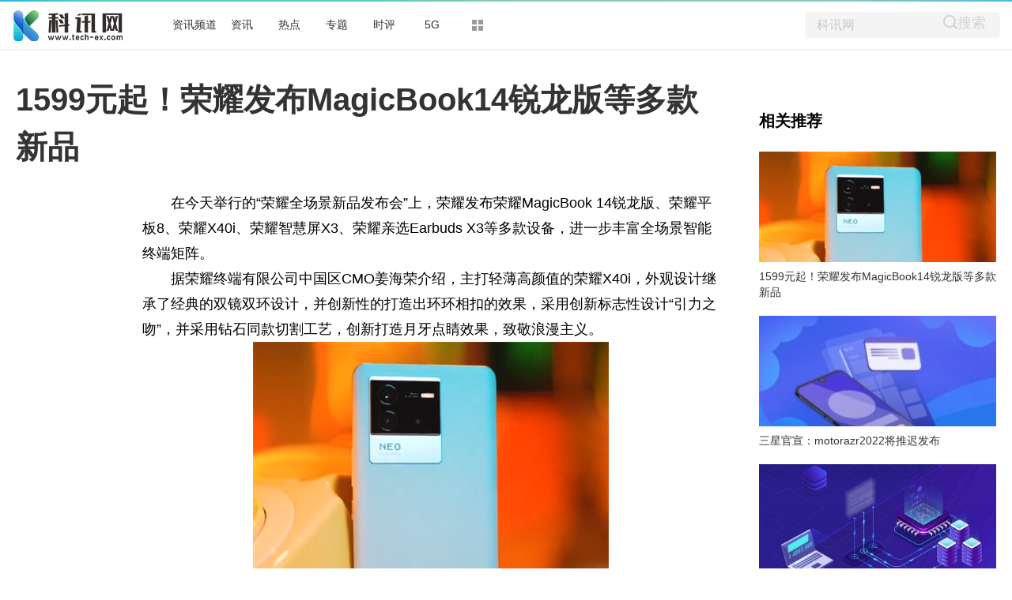

--- FILE ---
content_type: text/html
request_url: http://bc.tech-ex.com/qukuailian/2022/0722/100056368.html
body_size: 14326
content:
<!DOCTYPE html>
<html lang="zh-CN" dir="ltr">
<head>
<meta charset="utf-8">
<title>1599元起！荣耀发布MagicBook14锐龙版等多款新品_科讯网</title>
<meta name="keywords" content="锐龙版等多款新品,荣耀发布MagicBook14,屏占比高达93.6%,主打轻薄高颜值的荣耀X40i">
<meta name="description" content="在今天举行的荣耀全场景新品发布会上，荣耀发布荣耀MagicBook 14锐龙版、荣耀平板8、荣耀X40i、荣耀智慧屏X3、荣耀亲选Earbuds X3等多款...">
<meta name="apub:time" content="2022-07-22 10:25:56">
<meta name="apub:from" content="default">
<meta http-equiv="X-UA-Compatible" content="IE=Edge" />
<link rel="stylesheet" href="http://www.tech-ex.com/static/show/css/static.css" />
<meta name="baidu-site-verification" content="jJeIJ5X7pP" />
<link rel="shortcut icon" href="http://www.tech-ex.com/favicon.ico" />
<link rel="stylesheet" href="http://www.tech-ex.com/static/show/css/txp_desktop.css" />
<link rel="stylesheet" href="http://www.tech-ex.com/static/show/css/show.css" />
<script language="javascript" src="http://www.tech-ex.com/static/show/js/uaredirect.js"></script>
<script language="javascript">uaredirect("http://m.tech-ex.com/zxpd/qukuailian/2022/0722/100056368.html");</script>
<base target="_blank">	
</head>
<body>
<!--顶部-->	
<div id="TopNav">
  <div data-reactroot="" class="qq_header" style="margin-bottom: 10px;">
    <div class="qq_navWrap" role="navigation" style="position: relative;"><a class="nav_logo" href="http://www.tech-ex.com/?b=0" data-bosszone="dh_logo" data-bossirs="dh_logo" target="_blank" rel="noopener noreferrer"><img height="" src="http://www.tech-ex.com/static/show/logo/logo.png" srcset="http://www.tech-ex.com/static/show/logo/logo2x.png 2x" alt="qq_logo"></a>
      <div class="qq_nav" style="margin-left: 70px;">
        <ul class="nav-list clearfix">
	  	  <li data-bosszone="dh_1" data-bossirs="dh_1"><a href="http://bc.tech-ex.com/" target="_blank">资讯频道</a></li>
	  	  <li data-bosszone="dh_2" data-bossirs="dh_2"><a href="http://www.tech-ex.com/zixun/" target="_blank">资讯</a></li>
	  	  <li data-bosszone="dh_3" data-bossirs="dh_3"><a href="http://www.tech-ex.com/redian/" target="_blank">热点</a></li>
	  	  <li data-bosszone="dh_4" data-bossirs="dh_4"><a href="http://www.tech-ex.com/zhuanti/" target="_blank">专题</a></li>
	  	  <li data-bosszone="dh_5" data-bossirs="dh_5"><a href="http://www.tech-ex.com/shiping/" target="_blank">时评</a></li>
	  	  <li data-bosszone="dh_6" data-bossirs="dh_6"><a href="http://www.tech-ex.com/5g/" target="_blank">5G</a></li>
	            <li class="nav-item nav-more"><a class="more-icon" href="javascript:;" target="_blank" rel="noopener noreferrer" data-bosszone="dh_more" data-bossirs="dh_more"><i class="box box-t"></i><i class="box box-b"></i></a>
            <ul class="sub-nav" data-bosszone="dh_more" data-bossirs="dh_more">
              <!-- react-text: 156 -->
              <li><a href="http://www.tech-ex.com/tongxin/" target="_blank">通信</a></li>
              <li><a href="http://bc.tech-ex.com/it/" target="_blank">IT</a></li>
              <li><a href="http://bc.tech-ex.com/jiadian/" target="_blank">家电</a></li>
			  <li><a href="http://bc.tech-ex.com/chuangye/" target="_blank">创业</a></li>
			  <li><a href="http://bc.tech-ex.com/qiche/" target="_blank">汽车</a></li>	
            </ul>
          </li>
        </ul>
      </div>
      <div class="nav-search" data-bosszone="dh_ss" data-bossirs="dh_ss">
        <form name="flso" action="http://www.duosou.net/" method="get" target="_blank">
          <input type="text" class="so-txt" name="keyword" value="科讯网">
          <input type="hidden" name="hdq" value="sogou-wsse-b58ac8403eb9cf17-0003">
          <a class=""> <button class="so-submit iconfont icon-search" style="border: 0;background: #f4f4f4;">搜索</button> </a>
        </form>
      </div>
      <div id="ct-mini-weather" class="min-weather"></div>
      <div class="top-line"></div>
    </div>
  </div>
</div>
<!--顶部--> 

<!--内容-->
<div class="qq_conent clearfix">
<div calss="suipian" style="width: 1240px;margin-bottom: 15px;"></div>	
  <div class="LEFT">
    <h1>1599元起！荣耀发布MagicBook14锐龙版等多款新品</h1>
    <div class="content clearfix">
      <div id="LeftTool" class="LeftTool" style="height: 684px;">
        <div data-reactroot="" class="left-stick-wp" style="top: 0px;">
          <div class="year through"><span>2022-07-22 10:25:56</span></div>
          <div data-bossirs="ly"><a class="author" href="javascript:;" target="_blank" data-bosszone="author_name">
            <div>C114通信网</div>
            </a></div>
          <div class="share-title through" data-bossirs="share"><span>分享</span></div>
			
          <div class="share" data-bosszone="share">
			  <a onclick="shareTo('wechat')" title="分享到微信"><i class="iconfont icon-icon-"></i> </a>
			  <a onclick="shareTo('qq')" title="分享到QQ好友"><i class="iconfont icon-qq1"></i></a>
			  <a onclick="shareTo('qzone')" title="分享到QQ空间"><i class="iconfont icon-qqkongjian"></i></a>
			  <a onclick="shareTo('sina')" title="分享到新浪微博"><i class="iconfont icon-weibo1"></i></a>
		  </div>
<script>	
function shareTo(stype){
    var ftit = '';
    var flink = '';
    var lk = '';
    //获取文章标题
    ftit = document.title;
    //获取网页中内容的第一张图片地址作为分享图
    flink = document.images[0].src;
    if(typeof flink == 'undefined'){
        flink='';
    }
    //当内容中没有图片时，设置分享图片为网站logo
    if(flink == ''){
        lk = 'http://'+window.location.host+'/static/images/logo.png';
    }
    //如果是上传的图片则进行绝对路径拼接
    if(flink.indexOf('/uploads/') != -1) {
        lk = 'http://'+window.location.host+flink;
    }
    //百度编辑器自带图片获取
    if(flink.indexOf('ueditor') != -1){
        lk = flink;
    }
    //qq空间接口的传参
    if(stype=='qzone'){
        window.open('https://sns.qzone.qq.com/cgi-bin/qzshare/cgi_qzshare_onekey?url='+document.location.href+'?sharesource=qzone&title='+ftit+'&pics='+lk+'&summary='+document.querySelector('meta[name="description"]').getAttribute('content'));
    }
    //新浪微博接口的传参
    if(stype=='sina'){
        window.open('http://service.weibo.com/share/share.php?url='+document.location.href+'?sharesource=weibo&title='+ftit+'&pic='+lk+'&appkey=2706825840');
    }
    //qq好友接口的传参
    if(stype == 'qq'){
        window.open('http://connect.qq.com/widget/shareqq/index.html?url='+document.location.href+'?sharesource=qzone&title='+ftit+'&pics='+lk+'&summary='+document.querySelector('meta[name="description"]').getAttribute('content')+'&desc=1599元起！荣耀发布MagicBook14锐龙版等多款新品');
    }
    //生成二维码给微信扫描分享，php生成，也可以用jquery.qrcode.js插件实现二维码生成
    if(stype == 'wechat'){
        window.open('http://zixuephp.net/inc/qrcode_img.php?url=http://m.tech-ex.com/zxpd/qukuailian/2022/0722/100056368.html');
    }
}
</script>			
			
        </div>
      </div>
      <!--内容-->
      <div class="content-article"> 
        <!--导语-->
		<div class="content">  
        <p>在今天举行的&ldquo;荣耀全场景新品发布会&rdquo;上，荣耀发布荣耀MagicBook 14锐龙版、荣耀<span class="keyword">平</span>板8、荣耀X40i、荣耀智慧屏X3、荣耀亲选Earbuds X3等多款设备，进一步丰富全场景智能终端矩阵。</p>
<p>据荣耀终端有限公司中国区CMO姜海荣介绍，主打轻薄高颜值的荣耀X40i，外观设计继承了经典的双镜双环设计，并创新<span class="keyword">性</span>的打造出环环相扣的效果，采用创新标志<span class="keyword">性</span>设计&ldquo;引力之吻&rdquo;，并采用钻石同款切割工艺，创新打造月牙点睛效果，致敬浪漫主义。</p>
<p align="center"><img align="" alt="" border="0" src="http://img.yktchina.com/2022/0722/20220722102702496.png" width="450" /></p>
<p>荣耀X40i搭载6.7英寸超窄边全视屏，屏占比高达93.6%，90Hz高刷、视频增强配合荣耀自研逐屏色温校准技术;7.43mm的超薄厚度和175g超轻重量。</p>
<p>同时，荣耀X40i采用40W超级快充，搭配荣耀智能节电引擎;配备8GB运行内存起步，并支持5GB智慧运存扩展技术，带来等同于13GB大内存的流畅体验，可选256GB大存储空间。另据了解，影像方面，荣耀X40i采用5000万像素主摄的超清影像系统+200万像素感光景深摄像头，前置800万像素摄像头;处理器方面，采用天玑700芯片。</p>
<p>荣耀X40i拥有幻夜黑、墨玉青、星梦银、玫瑰星河四种配色。售价方面，荣耀X40i的8GB+128GB版本1599元、8GB+256GB版本1799元、12GB+256GB版本1999元。</p>
		  
        		
		<p class="content_biaoqian">标签：
					
				<a href="http://u.tech-ex.com/tagruilongbandengduokuanxinpin/" target="_blank" ><span>锐龙版等多款新品</span></a>
							
				<a href="http://u.tech-ex.com/tagrongyaofabumagicbook14/" target="_blank" ><span>荣耀发布MagicBook14</span></a>
							
							
				<a href="http://u.tech-ex.com/tagzhudaqingbaogaoyanzhiderongyaox40i/" target="_blank" ><span>主打轻薄高颜值的荣耀X40i</span></a>
				 
		</p>
		<style>
		.content_biaoqian ,.content_biaoqian a ,.content_biaoqian a span{color:#fff !important;font-size:14px;}
		</style>
		
		</div>	
        <div id="Status"></div>
<script type="text/javascript">
//弹出隐藏层
function ShowDiv(show_div,bg_div){
document.getElementById(show_div).style.display='block';
};
//关闭弹出层
function CloseDiv(show_div,bg_div)
{
document.getElementById(show_div).style.display='none';
};
</script>
        <div class="dashang"><img src="http://www.tech-ex.com/static/show/images/ds.png" id="Button1" class="dashang" type="button" value="点击弹出层" onclick="ShowDiv('MyDiv','fade')"/></div>
        <!--弹出层时背景层DIV-->
        <div id="MyDiv" class="white_content">
          <div style="text-align: right; cursor: default; height: 40px;" id="move"> <span style="font-size: 16px;" onclick="CloseDiv('MyDiv','fade')">关闭</span> </div>
          <img src="http://www.tech-ex.com/static/show/images/sq.jpg"> </div>
      </div>
    </div>
    <div id="Comment"></div>
    <!--为你推荐-->
    <div id="Recomend">
      <div data-reactroot="" class="recommend">
        <div class="recommend-con">
          <div class="title">为你推荐</div>
          <ul>
			  
            <li id="wntj-xh" class="clearfix" data-ua-trace="">
              <div class="picture"><a href="http://bc.tech-ex.com/qukuailian/2022/0722/100056368.html" target="_blank"><img alt="" src="http://img.yktchina.com/2022/0722/20220722102702496.png"></a></div>
              <div class="detail">
                <h3><a href="http://bc.tech-ex.com/qukuailian/2022/0722/100056368.html" target="_blank">1599元起！荣耀发布MagicBook14锐龙版等多款新品</a></h3>
                <div class="binfo"><!--<a class="author" href="javascript:;" target="_blank">三湘都市报</a>--> &nbsp;<span>2022-07-22</span></div>
              </div>
            </li>
			  
            <li id="wntj-xh" class="clearfix" data-ua-trace="">
              <div class="picture"><a href="http://bc.tech-ex.com/qiche/2022/0722/100056367.html" target="_blank"><img alt="" src="http://img.yktchina.com/2022/0722/20220722102112648.jpg"></a></div>
              <div class="detail">
                <h3><a href="http://bc.tech-ex.com/qiche/2022/0722/100056367.html" target="_blank">国内首款搭载华为鸿蒙智能座舱的燃油车 北汽魔方7月28日上市</a></h3>
                <div class="binfo"><!--<a class="author" href="javascript:;" target="_blank">三湘都市报</a>--> &nbsp;<span>2022-07-22</span></div>
              </div>
            </li>
			  
            <li id="wntj-xh" class="clearfix" data-ua-trace="">
              <div class="picture"><a href="http://bc.tech-ex.com/qukuailian/2022/0722/100056366.html" target="_blank"><img alt="" src="http://img.yktchina.com/2022/0722/20220722101502516.jpg"></a></div>
              <div class="detail">
                <h3><a href="http://bc.tech-ex.com/qukuailian/2022/0722/100056366.html" target="_blank">三星官宣：motorazr2022将推迟发布</a></h3>
                <div class="binfo"><!--<a class="author" href="javascript:;" target="_blank">三湘都市报</a>--> &nbsp;<span>2022-07-22</span></div>
              </div>
            </li>
			  
            <li id="wntj-xh" class="clearfix" data-ua-trace="">
              <div class="picture"><a href="http://bc.tech-ex.com/qukuailian/2022/0722/100056364.html" target="_blank"><img alt="" src="http://img.yktchina.com/2022/0722/20220722101202735.jpg"></a></div>
              <div class="detail">
                <h3><a href="http://bc.tech-ex.com/qukuailian/2022/0722/100056364.html" target="_blank">《银河护卫队2》中星爵父亲伊戈之子将加盟真人剧集</a></h3>
                <div class="binfo"><!--<a class="author" href="javascript:;" target="_blank">三湘都市报</a>--> &nbsp;<span>2022-07-22</span></div>
              </div>
            </li>
			          </ul>
        </div>
      </div>
    </div>
    <!--为你推荐--> 
    <!--新闻速递-->
    <div id="Recomend">
      <div data-reactroot="" class="recommend">
        <div class="recommend-con">
          <div class="title">新闻速递</div>
          <ul>
			  
            <li id="wntj-xh" class="clearfix" data-ua-trace="">
              <a href="http://bc.tech-ex.com/qukuailian/2022/0722/100056368.html" target="_blank">1599元起！荣耀发布MagicBook14锐龙版等多款新品</a>
            </li>
			  
            <li id="wntj-xh" class="clearfix" data-ua-trace="">
              <a href="http://bc.tech-ex.com/qiche/2022/0722/100056367.html" target="_blank">国内首款搭载华为鸿蒙智能座舱的燃油车 北汽魔方7月28日上市</a>
            </li>
			  
            <li id="wntj-xh" class="clearfix" data-ua-trace="">
              <a href="http://bc.tech-ex.com/qukuailian/2022/0722/100056366.html" target="_blank">三星官宣：motorazr2022将推迟发布</a>
            </li>
			  
            <li id="wntj-xh" class="clearfix" data-ua-trace="">
              <a href="http://bc.tech-ex.com/qukuailian/2022/0722/100056364.html" target="_blank">《银河护卫队2》中星爵父亲伊戈之子将加盟真人剧集</a>
            </li>
			  
            <li id="wntj-xh" class="clearfix" data-ua-trace="">
              <a href="http://siav.tech-ex.com/hualang/2022/0722/56365.html" target="_blank">《银河护卫队2》中星爵父亲伊戈之子将加盟真人剧集</a>
            </li>
			  
            <li id="wntj-xh" class="clearfix" data-ua-trace="">
              <a href="http://bc.tech-ex.com/qiche/2022/0722/100056355.html" target="_blank">重磅！劳斯莱斯放“氢”招 氢能源又有新动向</a>
            </li>
			  
            <li id="wntj-xh" class="clearfix" data-ua-trace="">
              <a href="http://www.tech-ex.com/zixun/2022/0722/56359.html" target="_blank">焦点要闻：创建低碳社区园区景区</a>
            </li>
			  
            <li id="wntj-xh" class="clearfix" data-ua-trace="">
              <a href="http://bc.tech-ex.com/qiche/2022/0722/100056354.html" target="_blank">第二款车型曝光，尾标上“009”数字证明命名</a>
            </li>
			  
            <li id="wntj-xh" class="clearfix" data-ua-trace="">
              <a href="http://u.tech-ex.com/qianyan/2022/0722/56353.html" target="_blank">广电192新号无法注册苹果ID？官方回应来了</a>
            </li>
			  
            <li id="wntj-xh" class="clearfix" data-ua-trace="">
              <a href="http://www.tech-ex.com/zixun/2022/0722/56356.html" target="_blank">【天天新视野】兴齐眼科互联网医院暂停网售“近视神药”阿托品滴眼液</a>
            </li>
			  
            <li id="wntj-xh" class="clearfix" data-ua-trace="">
              <a href="http://www.tech-ex.com/redian/2022/0722/56361.html" target="_blank">全球热讯:张同杰：所系所念皆星河</a>
            </li>
			  
            <li id="wntj-xh" class="clearfix" data-ua-trace="">
              <a href="http://bc.tech-ex.com/hulianwang/2022/0722/100056352.html" target="_blank">【新品】至强W-3400系列旗舰型号曝光：56核心112线程</a>
            </li>
			  
            <li id="wntj-xh" class="clearfix" data-ua-trace="">
              <a href="http://u.tech-ex.com/qianyan/2022/0722/56351.html" target="_blank">12代酷睿处理器中的“大小核” 到底有何不同？</a>
            </li>
			  
            <li id="wntj-xh" class="clearfix" data-ua-trace="">
              <a href="http://www.tech-ex.com/zixun/2022/0722/56360.html" target="_blank">当前热点-服务有温度发展加速度</a>
            </li>
			  
            <li id="wntj-xh" class="clearfix" data-ua-trace="">
              <a href="http://u.tech-ex.com/qianyan/2022/0722/56350.html" target="_blank">苹果发布iOS15.6更新修复iPadmini6无法充电问题</a>
            </li>
			  
            <li id="wntj-xh" class="clearfix" data-ua-trace="">
              <a href="http://www.tech-ex.com/zixun/2022/0722/56357.html" target="_blank">【速看料】工业母机板块走强 日发精机、华东重机双双涨停</a>
            </li>
			  
            <li id="wntj-xh" class="clearfix" data-ua-trace="">
              <a href="http://bc.tech-ex.com/qukuailian/2022/0722/100056349.html" target="_blank">最新消息：Intel计划在今年秋季提高服务器和PC处理器价格</a>
            </li>
			  
            <li id="wntj-xh" class="clearfix" data-ua-trace="">
              <a href="http://www.tech-ex.com/redian/2022/0722/56363.html" target="_blank">当前观点：暴雨蓝色预警：山东、河南等地部分地区有大到暴雨</a>
            </li>
			  
            <li id="wntj-xh" class="clearfix" data-ua-trace="">
              <a href="http://www.tech-ex.com/redian/2022/0722/56362.html" target="_blank">当前简讯:新量子计算机解锁更多计算能力</a>
            </li>
			  
            <li id="wntj-xh" class="clearfix" data-ua-trace="">
              <a href="http://www.tech-ex.com/zixun/2022/0722/56358.html" target="_blank">世界观察：与福特开展全球战略合作 宁德时代强势拉升 盘中涨超4%</a>
            </li>
			  
            <li id="wntj-xh" class="clearfix" data-ua-trace="">
              <a href="http://bc.tech-ex.com/qukuailian/2022/0722/100056348.html" target="_blank">小米13低调曝光：“女娲”和“伏羲”或为内部研发代号</a>
            </li>
			  
            <li id="wntj-xh" class="clearfix" data-ua-trace="">
              <a href="http://bc.tech-ex.com/qukuailian/2022/0722/100056347.html" target="_blank">12代i5/2.5K高刷屏RedmiG2022游戏本开启预售</a>
            </li>
			  
            <li id="wntj-xh" class="clearfix" data-ua-trace="">
              <a href="http://bc.tech-ex.com/hulianwang/2022/0722/100056346.html" target="_blank">13代酷睿RaptorLake跑分成绩揭晓：多线程几乎媲美</a>
            </li>
			  
            <li id="wntj-xh" class="clearfix" data-ua-trace="">
              <a href="http://bc.tech-ex.com/qukuailian/2022/0722/100056344.html" target="_blank">13代酷睿RaptorLake跑分成绩揭晓：多线程几乎媲美</a>
            </li>
			  
            <li id="wntj-xh" class="clearfix" data-ua-trace="">
              <a href="http://bc.tech-ex.com/qukuailian/2022/0722/100056345.html" target="_blank">13代酷睿RaptorLake跑分成绩揭晓：多线程几乎媲美</a>
            </li>
			  
            <li id="wntj-xh" class="clearfix" data-ua-trace="">
              <a href="http://bc.tech-ex.com/qiche/2022/0722/100056336.html" target="_blank">一天亏了10亿美元 做空特斯拉的空头们损失惨重</a>
            </li>
			  
            <li id="wntj-xh" class="clearfix" data-ua-trace="">
              <a href="http://www.tech-ex.com/zixun/2022/0722/56337.html" target="_blank">世界热头条丨乐购虎门汽车消费节一个月撬动消费三千多万元！</a>
            </li>
			  
            <li id="wntj-xh" class="clearfix" data-ua-trace="">
              <a href="http://www.tech-ex.com/zixun/2022/0722/56341.html" target="_blank">今日热门!农业农村部：支持西藏朗县建立辣椒生产科技示范基地</a>
            </li>
			  
            <li id="wntj-xh" class="clearfix" data-ua-trace="">
              <a href="http://bc.tech-ex.com/qukuailian/2022/0722/100056335.html" target="_blank">暴跌42%！希捷公司2022财年Q4财报不及预期</a>
            </li>
			  
            <li id="wntj-xh" class="clearfix" data-ua-trace="">
              <a href="http://www.tech-ex.com/redian/2022/0722/56343.html" target="_blank">环球最资讯丨Science重磅：一篇被引2300余次的开创性论文，竟涉嫌造假</a>
            </li>
			  
            <li id="wntj-xh" class="clearfix" data-ua-trace="">
              <a href="http://www.tech-ex.com/zixun/2022/0722/56340.html" target="_blank">世界看热讯：预告：第五届数字中国建设峰会数字健康分论坛将于7月23日在福州市召开</a>
            </li>
			  
            <li id="wntj-xh" class="clearfix" data-ua-trace="">
              <a href="http://www.tech-ex.com/redian/2022/0722/56342.html" target="_blank">当前视讯！古DNA技术如何“浪里淘金”</a>
            </li>
			  
            <li id="wntj-xh" class="clearfix" data-ua-trace="">
              <a href="http://www.tech-ex.com/zixun/2022/0722/56339.html" target="_blank">热点聚焦：提醒：国家卫健委上午10:00将就党的十八大以来深化医改工作进展成效举行发布会</a>
            </li>
			  
            <li id="wntj-xh" class="clearfix" data-ua-trace="">
              <a href="http://www.tech-ex.com/zixun/2022/0722/56338.html" target="_blank">天天快资讯丨中金：中国公募基金二季度股票持仓重回高位 茅台和美团加仓较多</a>
            </li>
			  
            <li id="wntj-xh" class="clearfix" data-ua-trace="">
              <a href="http://www.tech-ex.com/zixun/2022/0722/56334.html" target="_blank">环球快看：全省成品油流通市场专项整治 工作电视电话会议召开</a>
            </li>
			  
            <li id="wntj-xh" class="clearfix" data-ua-trace="">
              <a href="http://www.tech-ex.com/zixun/2022/0722/56333.html" target="_blank">世界新动态：郑伟：点滴引领文明新风 长效践行核心价值</a>
            </li>
			  
            <li id="wntj-xh" class="clearfix" data-ua-trace="">
              <a href="http://www.tech-ex.com/zixun/2022/0722/56330.html" target="_blank">当前观点：旅游复苏加速，7月跨省游客流环比增4倍</a>
            </li>
			  
            <li id="wntj-xh" class="clearfix" data-ua-trace="">
              <a href="http://www.tech-ex.com/zixun/2022/0722/56332.html" target="_blank">【全球快播报】本月我市还有两场强降雨</a>
            </li>
			  
            <li id="wntj-xh" class="clearfix" data-ua-trace="">
              <a href="http://www.tech-ex.com/zixun/2022/0722/56331.html" target="_blank">【世界报资讯】全力提升老干部工作水平</a>
            </li>
			  
            <li id="wntj-xh" class="clearfix" data-ua-trace="">
              <a href="http://www.tech-ex.com/zixun/2022/0722/56326.html" target="_blank">天天热资讯！隔夜外盘：美股强势收涨 特斯拉大涨超9% 中概股集体走强</a>
            </li>
			  
            <li id="wntj-xh" class="clearfix" data-ua-trace="">
              <a href="http://www.tech-ex.com/zixun/2022/0722/56325.html" target="_blank">环球最新：柠萌影业三度递表终过关 影视文娱公司“锲而不舍”赴港上市为哪般？</a>
            </li>
			  
            <li id="wntj-xh" class="clearfix" data-ua-trace="">
              <a href="http://www.tech-ex.com/zixun/2022/0722/56328.html" target="_blank">焦点资讯：十一部门发布利好 医疗服务站上风口</a>
            </li>
			  
            <li id="wntj-xh" class="clearfix" data-ua-trace="">
              <a href="http://www.tech-ex.com/zixun/2022/0722/56327.html" target="_blank">视讯！绿地广西与京东家居＆装库科技、宝马五象中达桂之宝达成战略合作</a>
            </li>
			  
            <li id="wntj-xh" class="clearfix" data-ua-trace="">
              <a href="http://www.tech-ex.com/zixun/2022/0722/56329.html" target="_blank">天天新动态：2022世界动力电池大会开幕 工信部发布动力电池产业发展指数</a>
            </li>
			  
            <li id="wntj-xh" class="clearfix" data-ua-trace="">
              <a href="http://www.tech-ex.com/zixun/2022/0722/56322.html" target="_blank">观焦点：11部门联合发文 破解服务难点 多举措支持医养结合发展</a>
            </li>
			  
            <li id="wntj-xh" class="clearfix" data-ua-trace="">
              <a href="http://www.tech-ex.com/zixun/2022/0722/56323.html" target="_blank">【环球速看料】人民时评：快递进村助力乡村振兴</a>
            </li>
			  
            <li id="wntj-xh" class="clearfix" data-ua-trace="">
              <a href="http://www.tech-ex.com/zixun/2022/0722/56320.html" target="_blank">【天天快播报】保持监管定力 引导询价定价趋向理性</a>
            </li>
			  
            <li id="wntj-xh" class="clearfix" data-ua-trace="">
              <a href="http://www.tech-ex.com/zixun/2022/0722/56321.html" target="_blank">世界聚焦：如何看待中国持有美债余额跌破万亿</a>
            </li>
			  
            <li id="wntj-xh" class="clearfix" data-ua-trace="">
              <a href="http://www.tech-ex.com/zixun/2022/0722/56324.html" target="_blank">天天新动态：代糖之后的新风口也许是益生菌</a>
            </li>
			  
            <li id="wntj-xh" class="clearfix" data-ua-trace="">
              <a href="http://www.tech-ex.com/zixun/2022/0721/56314.html" target="_blank">最新：上海“五五购物节”又要来了</a>
            </li>
			          </ul>
        </div>
      </div>
    </div>
    <!--新闻速递--> 
  </div>
  <!--右侧-->
  <div id="RIGHT" class="RIGHT"><div class="adver_3"><script type="text/javascript" src="http://user.042.cn/adver/adver.js"></script><script type="text/javascript">getAdvert('.adver_3',1,'300px','300px');</script></div>    <div data-reactroot="" class="right-bar">
      <div>
        <div class="cms-bar" data-bosszone="xgtj_list" style="display: block;">
          <div class="bar-tit clearfix">
            <h2 class="fl">相关推荐</h2>
          </div>
          <div class="bar-con">
			    
            <div id="xgtj" class="item" data-ua-trace="">
              <div class="pic"><a href="http://bc.tech-ex.com/qukuailian/2022/0722/100056368.html" target="_blank"><img width="100%" src="http://img.yktchina.com/2022/0722/20220722102702496.png" alt=""></a></div>
              <div class="txt"><a href="http://bc.tech-ex.com/qukuailian/2022/0722/100056368.html" target="_blank">1599元起！荣耀发布MagicBook14锐龙版等多款新品</a></div>
            </div>
			    
            <div id="xgtj" class="item" data-ua-trace="">
              <div class="pic"><a href="http://bc.tech-ex.com/qukuailian/2022/0722/100056366.html" target="_blank"><img width="100%" src="http://img.yktchina.com/2022/0722/20220722101502516.jpg" alt=""></a></div>
              <div class="txt"><a href="http://bc.tech-ex.com/qukuailian/2022/0722/100056366.html" target="_blank">三星官宣：motorazr2022将推迟发布</a></div>
            </div>
			    
            <div id="xgtj" class="item" data-ua-trace="">
              <div class="pic"><a href="http://bc.tech-ex.com/qukuailian/2022/0722/100056364.html" target="_blank"><img width="100%" src="http://img.yktchina.com/2022/0722/20220722101202735.jpg" alt=""></a></div>
              <div class="txt"><a href="http://bc.tech-ex.com/qukuailian/2022/0722/100056364.html" target="_blank">《银河护卫队2》中星爵父亲伊戈之子将加盟真人剧集</a></div>
            </div>
			    
            <div id="xgtj" class="item" data-ua-trace="">
              <div class="pic"><a href="http://bc.tech-ex.com/qukuailian/2022/0722/100056349.html" target="_blank"><img width="100%" src="http://img.yktchina.com/2022/0722/20220722094629804.png" alt=""></a></div>
              <div class="txt"><a href="http://bc.tech-ex.com/qukuailian/2022/0722/100056349.html" target="_blank">最新消息：Intel计划在今年秋季提高服务器和PC处理器价格</a></div>
            </div>
			          </div>
        </div>
	 
        <!--广告-->
        <div class="group-pic-bar" data-bosszone="omn_sjjd">
          <div class="bar-tit clearfix">
            <h2 class="fl">精彩组图</h2>
          </div>
          <div class="bar-con">
            <ul class="clearfix">
				
              <li class="item" data-ua-trace="">
                <div class="pic"><a href="http://bc.tech-ex.com/qiche/2022/0721/100056245.html" target="_blank"><img src="http://img.yktchina.com/2022/0721/20220721021659214.png" alt=""></a></div>
                <div class="txt"><a href="http://bc.tech-ex.com/qiche/2022/0721/100056245.html" target="_blank">宝马316烧机油的原因是什么？16年宝马316li二手车多少钱？</a></div>
              </li>
            	
              <li class="item" data-ua-trace="">
                <div class="pic"><a href="http://bc.tech-ex.com/qiche/2022/0721/100056244.html" target="_blank"><img src="http://img.yktchina.com/2022/0721/20220721021142836.png" alt=""></a></div>
                <div class="txt"><a href="http://bc.tech-ex.com/qiche/2022/0721/100056244.html" target="_blank">新款suv车型柯迪亚克怎么样？斯柯达suv柯迪亚克和大途途观L比较？</a></div>
              </li>
            	
              <li class="item" data-ua-trace="">
                <div class="pic"><a href="http://bc.tech-ex.com/qiche/2022/0721/100056243.html" target="_blank"><img src="http://img.yktchina.com/2022/0721/20220721020913521.png" alt=""></a></div>
                <div class="txt"><a href="http://bc.tech-ex.com/qiche/2022/0721/100056243.html" target="_blank">最耐用最稳定省油的越野车？公认最省油最耐开的汽车是什么？</a></div>
              </li>
            	
              <li class="item" data-ua-trace="">
                <div class="pic"><a href="http://bc.tech-ex.com/qiche/2022/0721/100056242.html" target="_blank"><img src="http://img.yktchina.com/2022/0721/20220721020603630.png" alt=""></a></div>
                <div class="txt"><a href="http://bc.tech-ex.com/qiche/2022/0721/100056242.html" target="_blank">长安之星2质量怎么样？长安之星2代2014款发动机怎么样？</a></div>
              </li>
                        </ul>
          </div>
        </div>
        <!--广告--> 
		
		<div class="cms-bar" data-bosszone="xgtj_list" style="display: block;">
          <div class="bar-tit clearfix">
            <h2 class="fl">精彩放送</h2>
          </div>
          <div class="bar-con">
			    
            <div id="xgtj" class="item" data-ua-trace="">
              <div class="txt"><a href="http://www.tech-ex.com/redian/2022/0721/56319.html" target="_blank">每日热闻!中国科大研究揭示纳米颗粒弹性影响血液循环寿命的机制</a></div>
            </div>
			    
            <div id="xgtj" class="item" data-ua-trace="">
              <div class="txt"><a href="http://www.tech-ex.com/zixun/2022/0721/56315.html" target="_blank">当前最新：青海四部门联合印发《青海省加强知识产权纠纷调解工作的若干措施》</a></div>
            </div>
			    
            <div id="xgtj" class="item" data-ua-trace="">
              <div class="txt"><a href="http://www.tech-ex.com/redian/2022/0721/56318.html" target="_blank">全球视讯！国际自然与自然资源保护联盟宣布白鲟灭绝</a></div>
            </div>
			    
            <div id="xgtj" class="item" data-ua-trace="">
              <div class="txt"><a href="http://www.tech-ex.com/zixun/2022/0721/56316.html" target="_blank">世界观热点：报告：中国实现碳中和目标所需绿色融资总额约140万亿元</a></div>
            </div>
			    
            <div id="xgtj" class="item" data-ua-trace="">
              <div class="txt"><a href="http://www.tech-ex.com/redian/2022/0721/56317.html" target="_blank">世界快资讯丨中外学者研究在人类合作行为领域取得重要进展</a></div>
            </div>
			    
            <div id="xgtj" class="item" data-ua-trace="">
              <div class="txt"><a href="http://www.tech-ex.com/zixun/2022/0721/56310.html" target="_blank">环球滚动:海南构建数字三农服务平台</a></div>
            </div>
			    
            <div id="xgtj" class="item" data-ua-trace="">
              <div class="txt"><a href="http://www.tech-ex.com/zixun/2022/0721/56313.html" target="_blank">全球消息！农发行上半年累计投放贷款1.4万亿元</a></div>
            </div>
			    
            <div id="xgtj" class="item" data-ua-trace="">
              <div class="txt"><a href="http://www.tech-ex.com/zixun/2022/0721/56309.html" target="_blank">环球快资讯：“沉睡地”变“粮袋子”！梅州五华这个村的撂荒地被盘活了</a></div>
            </div>
			    
            <div id="xgtj" class="item" data-ua-trace="">
              <div class="txt"><a href="http://www.tech-ex.com/zixun/2022/0721/56311.html" target="_blank">环球热头条丨宁夏：7项农业科研成果成功转化</a></div>
            </div>
			    
            <div id="xgtj" class="item" data-ua-trace="">
              <div class="txt"><a href="http://www.tech-ex.com/zixun/2022/0721/56312.html" target="_blank">【环球速看料】“科创中国”热带特色高效农业产业科技服务团启动</a></div>
            </div>
			    
            <div id="xgtj" class="item" data-ua-trace="">
              <div class="txt"><a href="http://www.tech-ex.com/zixun/2022/0721/56308.html" target="_blank">今日精选：沙坪坝区人社云课堂第二期开播 近7万人次在线观看</a></div>
            </div>
			    
            <div id="xgtj" class="item" data-ua-trace="">
              <div class="txt"><a href="http://www.tech-ex.com/zixun/2022/0721/56307.html" target="_blank">环球速看：持续发力 “稳工业32条”2.0版有望近期出炉</a></div>
            </div>
			    
            <div id="xgtj" class="item" data-ua-trace="">
              <div class="txt"><a href="http://www.tech-ex.com/zixun/2022/0721/56305.html" target="_blank">当前报道:验配限制或调整  OK镜市场的好生意还能持续吗？</a></div>
            </div>
			    
            <div id="xgtj" class="item" data-ua-trace="">
              <div class="txt"><a href="http://www.tech-ex.com/zixun/2022/0721/56304.html" target="_blank">看热讯：四川大邑：数字赋能助力农业农村现代化建设</a></div>
            </div>
			    
            <div id="xgtj" class="item" data-ua-trace="">
              <div class="txt"><a href="http://www.tech-ex.com/zixun/2022/0721/56306.html" target="_blank">天天动态:福特汽车与宁德时代达成全球动力电池供应战略合作协议</a></div>
            </div>
			    
            <div id="xgtj" class="item" data-ua-trace="">
              <div class="txt"><a href="http://www.tech-ex.com/zixun/2022/0721/56300.html" target="_blank">当前速读：青海“绿电”规模化外送再添“大动脉”</a></div>
            </div>
			    
            <div id="xgtj" class="item" data-ua-trace="">
              <div class="txt"><a href="http://www.tech-ex.com/zixun/2022/0721/56301.html" target="_blank">即时看！腾讯幻核撤退？数字藏品泡泡传来破裂声</a></div>
            </div>
			    
            <div id="xgtj" class="item" data-ua-trace="">
              <div class="txt"><a href="http://www.tech-ex.com/zixun/2022/0721/56302.html" target="_blank">焦点消息！以房换房、半价买房、稳赚不赔 深圳的楼盘营销为何这么拼？</a></div>
            </div>
			    
            <div id="xgtj" class="item" data-ua-trace="">
              <div class="txt"><a href="http://www.tech-ex.com/zixun/2022/0721/56303.html" target="_blank">焦点热议:哈根达斯“预防性下架”香草冰淇淋 北京市场监管局：已通知排查</a></div>
            </div>
			    
            <div id="xgtj" class="item" data-ua-trace="">
              <div class="txt"><a href="http://www.tech-ex.com/zixun/2022/0721/56299.html" target="_blank">全球热议:光伏全年装机预期调高 而技术变革才是市场关注焦点</a></div>
            </div>
			    
            <div id="xgtj" class="item" data-ua-trace="">
              <div class="txt"><a href="http://www.tech-ex.com/zixun/2022/0721/56294.html" target="_blank">速讯：郑渝高铁襄万段开通“满月” 60多万人乘高铁出行</a></div>
            </div>
			    
            <div id="xgtj" class="item" data-ua-trace="">
              <div class="txt"><a href="http://www.tech-ex.com/zixun/2022/0721/56295.html" target="_blank">天天动态:广汽董事长曾庆洪称给宁德时代打工：建议加强电池行业的监督 协调价格回到合理区间</a></div>
            </div>
			    
            <div id="xgtj" class="item" data-ua-trace="">
              <div class="txt"><a href="http://www.tech-ex.com/zixun/2022/0721/56296.html" target="_blank">焦点快报!下调年度目标、成立以来最大人事调整 岚图汽车企图扭转销量颓势</a></div>
            </div>
			    
            <div id="xgtj" class="item" data-ua-trace="">
              <div class="txt"><a href="http://www.tech-ex.com/zixun/2022/0721/56297.html" target="_blank">微头条丨世界动力电池大会首日：曾毓群春风满面 广汽曾庆洪诉苦给宁德打工</a></div>
            </div>
			    
            <div id="xgtj" class="item" data-ua-trace="">
              <div class="txt"><a href="http://www.tech-ex.com/zixun/2022/0721/56298.html" target="_blank">每日观察!吉利公布混搭电池包控制专利 可为快充电池充电</a></div>
            </div>
			    
            <div id="xgtj" class="item" data-ua-trace="">
              <div class="txt"><a href="http://www.tech-ex.com/zixun/2022/0721/56290.html" target="_blank">天天视点！广汽传祺影酷开启盲订 混动车型极限续航可达1711公里</a></div>
            </div>
			    
            <div id="xgtj" class="item" data-ua-trace="">
              <div class="txt"><a href="http://www.tech-ex.com/redian/2022/0721/56293.html" target="_blank">天天视点！第二次青藏科考生态安全屏障与生物多样性科考成果学术交流会议召开</a></div>
            </div>
			    
            <div id="xgtj" class="item" data-ua-trace="">
              <div class="txt"><a href="http://www.tech-ex.com/zixun/2022/0721/56292.html" target="_blank">热点在线丨创业贷款进驻政务中心 让九江创业者办事更方便</a></div>
            </div>
			    
            <div id="xgtj" class="item" data-ua-trace="">
              <div class="txt"><a href="http://www.tech-ex.com/zixun/2022/0721/56288.html" target="_blank">全球动态:紧急扩散！知名产品彩虹糖被起诉！其添加剂可致人体DNA改变、对大脑等损伤</a></div>
            </div>
			    
            <div id="xgtj" class="item" data-ua-trace="">
              <div class="txt"><a href="http://www.tech-ex.com/zixun/2022/0721/56291.html" target="_blank">精彩看点：商务部：上周食用农产品价格小幅上涨 生产资料价格有所下降</a></div>
            </div>
			    
            <div id="xgtj" class="item" data-ua-trace="">
              <div class="txt"><a href="http://www.tech-ex.com/zixun/2022/0721/56289.html" target="_blank">当前热讯：广汽董事长吐心声：电池太贵 我们好像在给宁德时代打工！</a></div>
            </div>
			    
            <div id="xgtj" class="item" data-ua-trace="">
              <div class="txt"><a href="http://www.tech-ex.com/zixun/2022/0721/56284.html" target="_blank">天天日报丨我科研人员实现先天性遗传疾病的在体基因治疗</a></div>
            </div>
			    
            <div id="xgtj" class="item" data-ua-trace="">
              <div class="txt"><a href="http://www.tech-ex.com/redian/2022/0721/56286.html" target="_blank">全球滚动:研究人员确认澳大利亚首个秃鹫化石</a></div>
            </div>
			    
            <div id="xgtj" class="item" data-ua-trace="">
              <div class="txt"><a href="http://www.tech-ex.com/zixun/2022/0721/56281.html" target="_blank">全球热讯:证券板块跌0.77% 哈投股份涨2.03%居首</a></div>
            </div>
			    
            <div id="xgtj" class="item" data-ua-trace="">
              <div class="txt"><a href="http://www.tech-ex.com/redian/2022/0721/56285.html" target="_blank">今日快讯：我科研人员实现先天性遗传疾病的在体基因治疗</a></div>
            </div>
			    
            <div id="xgtj" class="item" data-ua-trace="">
              <div class="txt"><a href="http://www.tech-ex.com/redian/2022/0721/56287.html" target="_blank">今亮点！火山喷发和陨石撞击，是谁导致了第五次生物大灭绝？</a></div>
            </div>
			    
            <div id="xgtj" class="item" data-ua-trace="">
              <div class="txt"><a href="http://siav.tech-ex.com/hualang/2022/0721/56279.html" target="_blank">王者荣耀扫一扫手势五怎么扫？AR扫描方法详解</a></div>
            </div>
			    
            <div id="xgtj" class="item" data-ua-trace="">
              <div class="txt"><a href="http://www.tech-ex.com/zixun/2022/0721/56282.html" target="_blank">今日播报!房地产开发板块跌0.34% 财信发展涨10.02%居首</a></div>
            </div>
			    
            <div id="xgtj" class="item" data-ua-trace="">
              <div class="txt"><a href="http://www.tech-ex.com/zixun/2022/0721/56283.html" target="_blank">天天资讯：比亚迪宣布进入日本乘用车市场 日媒：这比一辆糟糕的日本车要好得多</a></div>
            </div>
			    
            <div id="xgtj" class="item" data-ua-trace="">
              <div class="txt"><a href="http://www.tech-ex.com/zixun/2022/0721/56280.html" target="_blank">热点聚焦：贵州镇远：林下“掘金”好“钱景”</a></div>
            </div>
			    
            <div id="xgtj" class="item" data-ua-trace="">
              <div class="txt"><a href="http://u.tech-ex.com/qianyan/2022/0721/56278.html" target="_blank">什么是计算机网络？计算机网络的主要类型有哪些？</a></div>
            </div>
			    
            <div id="xgtj" class="item" data-ua-trace="">
              <div class="txt"><a href="http://u.tech-ex.com/qianyan/2022/0721/56277.html" target="_blank">文件类型有哪些？文件类型怎么更改？</a></div>
            </div>
			    
            <div id="xgtj" class="item" data-ua-trace="">
              <div class="txt"><a href="http://bc.tech-ex.com/it/2022/0721/100056276.html" target="_blank">excel常用函数有哪些？excel常用函数公式是什么？</a></div>
            </div>
			    
            <div id="xgtj" class="item" data-ua-trace="">
              <div class="txt"><a href="http://bc.tech-ex.com/qukuailian/2022/0721/100056275.html" target="_blank">什么是URL地址？url地址指的是什么？</a></div>
            </div>
			    
            <div id="xgtj" class="item" data-ua-trace="">
              <div class="txt"><a href="http://bc.tech-ex.com/qukuailian/2022/0721/100056274.html" target="_blank">春季花粉过敏的“元凶”是什么？专家：应提早预防规范治疗</a></div>
            </div>
			    
            <div id="xgtj" class="item" data-ua-trace="">
              <div class="txt"><a href="http://bc.tech-ex.com/qukuailian/2022/0721/100056273.html" target="_blank">ps怎么修改文字字体 ps修改文字字体具体步骤看这里</a></div>
            </div>
			    
            <div id="xgtj" class="item" data-ua-trace="">
              <div class="txt"><a href="http://www.tech-ex.com/zixun/2022/0721/56265.html" target="_blank">热点！11户央企28名领导职务任免：涉中国盐业、中国建材等</a></div>
            </div>
			    
            <div id="xgtj" class="item" data-ua-trace="">
              <div class="txt"><a href="http://www.tech-ex.com/zixun/2022/0721/56267.html" target="_blank">焦点报道:两江新区以查促改确保“十五条硬措施”见效</a></div>
            </div>
			    
            <div id="xgtj" class="item" data-ua-trace="">
              <div class="txt"><a href="http://www.tech-ex.com/zixun/2022/0721/56266.html" target="_blank">最新资讯：商务部：中韩自贸协定第二阶段谈判取得实质性进展</a></div>
            </div>
			    
            <div id="xgtj" class="item" data-ua-trace="">
              <div class="txt"><a href="http://bc.tech-ex.com/qukuailian/2022/0721/100056262.html" target="_blank">景顺长城基金二季度业绩和调仓浮现前十大重仓股占比74.73%</a></div>
            </div>
			    
            <div id="xgtj" class="item" data-ua-trace="">
              <div class="txt"><a href="http://www.tech-ex.com/zixun/2022/0721/56264.html" target="_blank">今日热文：慈溪国控：“17慈溪债”持有人会议审议通过提前兑付议案</a></div>
            </div>
			    
            <div id="xgtj" class="item" data-ua-trace="">
              <div class="txt"><a href="http://www.tech-ex.com/redian/2022/0721/56272.html" target="_blank">环球最资讯丨韦伯望远镜可能发现宇宙中已知最古老的星系</a></div>
            </div>
			    
            <div id="xgtj" class="item" data-ua-trace="">
              <div class="txt"><a href="http://www.tech-ex.com/redian/2022/0721/56268.html" target="_blank">热门看点：《自然》最新论文：争夺传粉昆虫或降低植物多样性</a></div>
            </div>
			    
            <div id="xgtj" class="item" data-ua-trace="">
              <div class="txt"><a href="http://www.tech-ex.com/redian/2022/0721/56271.html" target="_blank">全球观察：每天小酌一杯或致老年痴呆</a></div>
            </div>
			    
            <div id="xgtj" class="item" data-ua-trace="">
              <div class="txt"><a href="http://www.tech-ex.com/redian/2022/0721/56269.html" target="_blank">焦点速看：贾阳：月球车与火星车——玉兔篇</a></div>
            </div>
			    
            <div id="xgtj" class="item" data-ua-trace="">
              <div class="txt"><a href="http://www.tech-ex.com/zixun/2022/0721/56263.html" target="_blank">观焦点：上海去年三大先导产业总规模超1.2万亿元 同比增近15%</a></div>
            </div>
			    
            <div id="xgtj" class="item" data-ua-trace="">
              <div class="txt"><a href="http://www.tech-ex.com/redian/2022/0721/56270.html" target="_blank">每日快看：天和、天舟、问天……中国空间站母港带你领略浪漫航天</a></div>
            </div>
			    
            <div id="xgtj" class="item" data-ua-trace="">
              <div class="txt"><a href="http://u.tech-ex.com/qianyan/2022/0721/56261.html" target="_blank">自己怎么做抖音营销号？这篇文章告诉你</a></div>
            </div>
			    
            <div id="xgtj" class="item" data-ua-trace="">
              <div class="txt"><a href="http://bc.tech-ex.com/rexun/2022/0721/072022_56260.html" target="_blank">蝶适DISC：暑假正当时，孩子们记得给眼睛“放假”</a></div>
            </div>
			    
            <div id="xgtj" class="item" data-ua-trace="">
              <div class="txt"><a href="http://bc.tech-ex.com/qukuailian/2022/0721/100056259.html" target="_blank">硬盘的性能参数有哪些？计算机常见的存储设备有哪些？</a></div>
            </div>
			    
            <div id="xgtj" class="item" data-ua-trace="">
              <div class="txt"><a href="http://bc.tech-ex.com/qukuailian/2022/0721/100056258.html" target="_blank">win10怎样关闭开机pin密码？windows10怎么关闭pin？</a></div>
            </div>
			    
            <div id="xgtj" class="item" data-ua-trace="">
              <div class="txt"><a href="http://bc.tech-ex.com/qukuailian/2022/0721/100056257.html" target="_blank">怎样关闭电脑的自动更新？win10怎样关闭自动更新？</a></div>
            </div>
			    
            <div id="xgtj" class="item" data-ua-trace="">
              <div class="txt"><a href="http://bc.tech-ex.com/qukuailian/2022/0721/100056256.html" target="_blank">计算机二级wps和ms哪个含金量高？计算机二级是最没用的证书吗？</a></div>
            </div>
			    
            <div id="xgtj" class="item" data-ua-trace="">
              <div class="txt"><a href="http://bc.tech-ex.com/qukuailian/2022/0721/100056255.html" target="_blank">word文字处理软件是什么软件？为什么老师说尽量别用wps？</a></div>
            </div>
			    
            <div id="xgtj" class="item" data-ua-trace="">
              <div class="txt"><a href="http://bc.tech-ex.com/qukuailian/2022/0721/100056254.html" target="_blank">学编程需要什么基础知识？不懂的快来看</a></div>
            </div>
			    
            <div id="xgtj" class="item" data-ua-trace="">
              <div class="txt"><a href="http://u.tech-ex.com/qianyan/2022/0721/56253.html" target="_blank">ps不知道原文字的字体怎么改？怎样解决ps一打字就是红色的？</a></div>
            </div>
			    
            <div id="xgtj" class="item" data-ua-trace="">
              <div class="txt"><a href="http://u.tech-ex.com/qianyan/2022/0721/56252.html" target="_blank">做网站的流程是什么？怎么创建自己的网站平台？</a></div>
            </div>
			    
            <div id="xgtj" class="item" data-ua-trace="">
              <div class="txt"><a href="http://u.tech-ex.com/qianyan/2022/0721/56251.html" target="_blank">什么是tcp ip协议？tcp协议是哪个公司的产物？</a></div>
            </div>
			    
            <div id="xgtj" class="item" data-ua-trace="">
              <div class="txt"><a href="http://u.tech-ex.com/qianyan/2022/0721/56250.html" target="_blank">如何查看是不是双系统？怎么删除电脑双系统中的一个？</a></div>
            </div>
			    
            <div id="xgtj" class="item" data-ua-trace="">
              <div class="txt"><a href="http://u.tech-ex.com/qianyan/2022/0721/56249.html" target="_blank">如何查看linux 是什么系统？怎么看电脑有没有linux系统？</a></div>
            </div>
			    
            <div id="xgtj" class="item" data-ua-trace="">
              <div class="txt"><a href="http://u.tech-ex.com/qianyan/2022/0721/56248.html" target="_blank">新手怎样自学办公软件？面试被问excel熟不熟练怎么回答？</a></div>
            </div>
			    
            <div id="xgtj" class="item" data-ua-trace="">
              <div class="txt"><a href="http://bc.tech-ex.com/qukuailian/2022/0721/100056247.html" target="_blank">微信暗黑模式怎么设置?ipad微信怎么调暗黑模式？</a></div>
            </div>
			    
            <div id="xgtj" class="item" data-ua-trace="">
              <div class="txt"><a href="http://bc.tech-ex.com/qukuailian/2022/0721/100056246.html" target="_blank">余额宝历史收益率是多少？余额宝现在有多少收益？</a></div>
            </div>
			    
            <div id="xgtj" class="item" data-ua-trace="">
              <div class="txt"><a href="http://bc.tech-ex.com/qiche/2022/0721/100056245.html" target="_blank">宝马316烧机油的原因是什么？16年宝马316li二手车多少钱？</a></div>
            </div>
			    
            <div id="xgtj" class="item" data-ua-trace="">
              <div class="txt"><a href="http://bc.tech-ex.com/qiche/2022/0721/100056244.html" target="_blank">新款suv车型柯迪亚克怎么样？斯柯达suv柯迪亚克和大途途观L比较？</a></div>
            </div>
			    
            <div id="xgtj" class="item" data-ua-trace="">
              <div class="txt"><a href="http://bc.tech-ex.com/qiche/2022/0721/100056243.html" target="_blank">最耐用最稳定省油的越野车？公认最省油最耐开的汽车是什么？</a></div>
            </div>
			    
            <div id="xgtj" class="item" data-ua-trace="">
              <div class="txt"><a href="http://bc.tech-ex.com/qiche/2022/0721/100056242.html" target="_blank">长安之星2质量怎么样？长安之星2代2014款发动机怎么样？</a></div>
            </div>
			    
            <div id="xgtj" class="item" data-ua-trace="">
              <div class="txt"><a href="http://bc.tech-ex.com/qiche/2022/0721/100056241.html" target="_blank">新款polo和老款有什么区别？polo新款和旧款的区别是什么？</a></div>
            </div>
			    
            <div id="xgtj" class="item" data-ua-trace="">
              <div class="txt"><a href="http://bc.tech-ex.com/qiche/2022/0721/100056240.html" target="_blank">中华h330三大件怎么样？华晨中华h330质量怎么样？</a></div>
            </div>
			    
            <div id="xgtj" class="item" data-ua-trace="">
              <div class="txt"><a href="http://bc.tech-ex.com/qiche/2022/0721/100056239.html" target="_blank">中华h230二手车能买吗？中华H230和中华俊杰发动机那个好?</a></div>
            </div>
			    
            <div id="xgtj" class="item" data-ua-trace="">
              <div class="txt"><a href="http://bc.tech-ex.com/qiche/2022/0721/100056238.html" target="_blank">起亚k5油耗一公里多少钱？新款起亚k5油耗多少真实油耗是多少？</a></div>
            </div>
			    
            <div id="xgtj" class="item" data-ua-trace="">
              <div class="txt"><a href="http://bc.tech-ex.com/qiche/2022/0721/100056237.html" target="_blank">奔驰sl450市场售价多少？奔驰450多少钱一辆suv？</a></div>
            </div>
			    
            <div id="xgtj" class="item" data-ua-trace="">
              <div class="txt"><a href="http://bc.tech-ex.com/qiche/2022/0721/100056236.html" target="_blank">瑞虎7和哈弗h6哪个质量好？真正懂车的人为什么不买奇瑞？</a></div>
            </div>
			    
            <div id="xgtj" class="item" data-ua-trace="">
              <div class="txt"><a href="http://bc.tech-ex.com/qiche/2022/0721/100056235.html" target="_blank">斯柯达自动挡最便宜的车是多少钱？斯柯达五万多是哪款车？</a></div>
            </div>
			    
            <div id="xgtj" class="item" data-ua-trace="">
              <div class="txt"><a href="http://bc.tech-ex.com/qiche/2022/0721/100056234.html" target="_blank">公认性价比最高的几款车是哪几款？性价比高的家用轿车有哪些？</a></div>
            </div>
			    
            <div id="xgtj" class="item" data-ua-trace="">
              <div class="txt"><a href="http://bc.tech-ex.com/qiche/2022/0721/100056233.html" target="_blank">为什么二手东风悦达起亚K5价格便宜？二手k5大概多少钱一辆？</a></div>
            </div>
			    
            <div id="xgtj" class="item" data-ua-trace="">
              <div class="txt"><a href="http://bc.tech-ex.com/qiche/2022/0721/100056232.html" target="_blank">11年的起亚k5二手车值多少钱？起亚k5 11年顶配二手车值多少钱？</a></div>
            </div>
			    
            <div id="xgtj" class="item" data-ua-trace="">
              <div class="txt"><a href="http://bc.tech-ex.com/qiche/2022/0721/100056231.html" target="_blank">哪一年的起亚k5质量最好？2015款起亚k5二手车多少钱？</a></div>
            </div>
			    
            <div id="xgtj" class="item" data-ua-trace="">
              <div class="txt"><a href="http://bc.tech-ex.com/qiche/2022/0721/100056230.html" target="_blank">起亚k5高配多少钱新车多少钱？12年二手起亚k5值得入手吗？</a></div>
            </div>
			    
            <div id="xgtj" class="item" data-ua-trace="">
              <div class="txt"><a href="http://bc.tech-ex.com/qiche/2022/0721/100056229.html" target="_blank">铃木天语sx4两厢车身尺寸是多少？长安铃木天语sx4油箱容量多少升？</a></div>
            </div>
			    
            <div id="xgtj" class="item" data-ua-trace="">
              <div class="txt"><a href="http://bc.tech-ex.com/qukuailian/2022/0721/100056228.html" target="_blank">271g！三星GalaxyZFold4重量曝光：比华为重一点</a></div>
            </div>
			    
            <div id="xgtj" class="item" data-ua-trace="">
              <div class="txt"><a href="http://post.tech-ex.com/bazuo/2022/0721/56225.html" target="_blank">1248MB！霄龙9654缓存、内存性能曝光</a></div>
            </div>
			    
            <div id="xgtj" class="item" data-ua-trace="">
              <div class="txt"><a href="http://app.tech-ex.com/jiaoyu/2022/0721/56226.html" target="_blank">1248MB！霄龙9654缓存、内存性能曝光</a></div>
            </div>
			    
            <div id="xgtj" class="item" data-ua-trace="">
              <div class="txt"><a href="http://bagua.tech-ex.com/qiche/2022/0721/56227.html" target="_blank">1248MB！霄龙9654缓存、内存性能曝光</a></div>
            </div>
			    
            <div id="xgtj" class="item" data-ua-trace="">
              <div class="txt"><a href="http://bc.tech-ex.com/qukuailian/2022/0721/100056224.html" target="_blank">全系换用叹号屏？苹果iPhone15系列明年将出现刘海屏</a></div>
            </div>
			    
            <div id="xgtj" class="item" data-ua-trace="">
              <div class="txt"><a href="http://bc.tech-ex.com/qiche/2022/0721/100056223.html" target="_blank">大众全新纯电轿车实车谍照曝光 续航里程620km</a></div>
            </div>
			    
            <div id="xgtj" class="item" data-ua-trace="">
              <div class="txt"><a href="http://www.tech-ex.com/shiping/2022/0721/56222.html" target="_blank">USB-IF推出PD3.1新标准 高性能笔记本满血快充</a></div>
            </div>
			    
            <div id="xgtj" class="item" data-ua-trace="">
              <div class="txt"><a href="http://www.tech-ex.com/zixun/2022/0721/56213.html" target="_blank">天天最新：工信部将发布推动能源电子产业发展指导意见</a></div>
            </div>
			    
            <div id="xgtj" class="item" data-ua-trace="">
              <div class="txt"><a href="http://bc.tech-ex.com/qukuailian/2022/0721/100056221.html" target="_blank">辟谣：麒麟9100明年回归 采用14nm3D封装工艺</a></div>
            </div>
			    
            <div id="xgtj" class="item" data-ua-trace="">
              <div class="txt"><a href="http://www.tech-ex.com/zixun/2022/0721/56214.html" target="_blank">全球观察：绍兴上虞精准投放专项消费券</a></div>
            </div>
			          </div>
        </div>
      </div>
    </div>
  </div>
  <!--右侧--> 
</div>
<!--内容-->
<div id="bottomAd"></div>
<!--底部-->
<div id="Foot" class="qq_footer">
  <div data-reactroot="" id="tcopyright" class="tcopyright">
	 <div><a href="http://www.tech-ex.com/?b=0" target="_blank">关于科讯网</a> | <a href="javascript:;" rel="nofollow noopener noreferrer" target="_blank">联系我们</a> |&nbsp; 投诉联系：39 60 29 14 2@qq.com</div>
<div>Copyright &copy; 2008 - 2020 www.tech-ex.com. All Rights Reserved</div>
<div><a href="http://www.tech-ex.com/?b=0" target="_blank">科讯网版权所有</a></div>
<div><a href="https://beian.miit.gov.cn/" target="_blank"><span id="bah">皖ICP备2022009963号-7</span></a></div>  </div>
</div>
<!--底部--> 
<!--<script src="static/js/jquery.min.js"></script>-->
<style>
.absolute{position:absolute;}
</style>
<script>
(function(){
    var bp = document.createElement('script');
    var curProtocol = window.location.protocol.split(':')[0];
    if (curProtocol === 'https') {
        bp.src = 'https://zz.bdstatic.com/linksubmit/push.js';
    }
    else {
        bp.src = 'http://push.zhanzhang.baidu.com/push.js';
    }
    var s = document.getElementsByTagName("script")[0];
    s.parentNode.insertBefore(bp, s);
})();
</script>	
<script charset="UTF-8" language="javascript" src="//data.dzxwnews.com/a.php"></script>	
<!--<script src="static/js/static.js"></script>-->
</body>
</html>